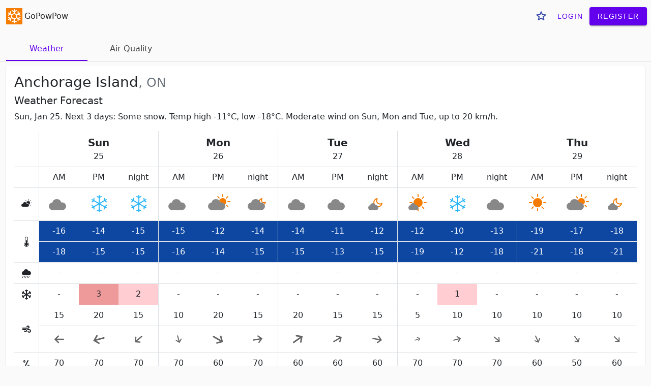

--- FILE ---
content_type: text/html; charset=utf-8
request_url: https://gopowpow.com/_/anchorage-island-on/weather-forecast/
body_size: 9326
content:
<!doctype html>
<html lang='en'>
  <head>
    <title>Anchorage Island, ON weather forecast | GoPowPow</title>
    <script>
      window.dataLayer = window.dataLayer || [];
      function gtag(){dataLayer.push(arguments);}
      gtag('js', new Date());
      gtag('config', 'G-R897VDRWJE', {});
    </script>
    <meta charset='utf-8'>
    <meta name='viewport' content='width=device-width, initial-scale=1'>
  <style>:root{--bs-blue: #0d6efd;--bs-indigo: #6610f2;--bs-purple: #6f42c1;--bs-pink: #d63384;--bs-red: #dc3545;--bs-orange: #fd7e14;--bs-yellow: #ffc107;--bs-green: #198754;--bs-teal: #20c997;--bs-cyan: #0dcaf0;--bs-white: #fff;--bs-gray: #6c757d;--bs-gray-dark: #343a40;--bs-primary: #0d6efd;--bs-secondary: #6c757d;--bs-success: #198754;--bs-info: #0dcaf0;--bs-warning: #ffc107;--bs-danger: #dc3545;--bs-light: #f8f9fa;--bs-dark: #212529;--bs-font-sans-serif: system-ui, -apple-system, "Segoe UI", Roboto, "Helvetica Neue", Arial, "Noto Sans", "Liberation Sans", sans-serif, "Apple Color Emoji", "Segoe UI Emoji", "Segoe UI Symbol", "Noto Color Emoji";--bs-font-monospace: SFMono-Regular, Menlo, Monaco, Consolas, "Liberation Mono", "Courier New", monospace;--bs-gradient: linear-gradient(180deg, rgba(255, 255, 255, 0.15), rgba(255, 255, 255, 0))}*,*::before,*::after{box-sizing:border-box}@media(prefers-reduced-motion: no-preference){:root{scroll-behavior:smooth}}body{margin:0;font-family:var(--bs-font-sans-serif);font-size:1rem;font-weight:400;line-height:1.5;color:#212529;background-color:#fff;-webkit-text-size-adjust:100%;-webkit-tap-highlight-color:rgba(0,0,0,0)}[tabindex="-1"]:focus:not(:focus-visible){outline:0 !important}hr{margin:1rem 0;color:inherit;background-color:currentColor;border:0;opacity:.25}hr:not([size]){height:1px}h5,.h5,h4,.h4,h3,.h3,h2,.h2,h1,.h1{margin-top:0;margin-bottom:.5rem;font-weight:500;line-height:1.2}h1,.h1{font-size:calc(1.375rem + 1.5vw)}@media(min-width: 1200px){h1,.h1{font-size:2.5rem}}h2,.h2{font-size:calc(1.325rem + 0.9vw)}@media(min-width: 1200px){h2,.h2{font-size:2rem}}h3,.h3{font-size:calc(1.3rem + 0.6vw)}@media(min-width: 1200px){h3,.h3{font-size:1.75rem}}h4,.h4{font-size:calc(1.275rem + 0.3vw)}@media(min-width: 1200px){h4,.h4{font-size:1.5rem}}h5,.h5{font-size:1.25rem}p{margin-top:0;margin-bottom:1rem}address{margin-bottom:1rem;font-style:normal;line-height:inherit}ol,ul{padding-left:2rem}ol,ul{margin-top:0;margin-bottom:1rem}ol ol,ul ul,ol ul,ul ol{margin-bottom:0}dt{font-weight:700}dd{margin-bottom:.5rem;margin-left:0}b,strong{font-weight:bolder}small,.small{font-size:0.875em}mark,.mark{padding:.2em;background-color:#fcf8e3}sub{position:relative;font-size:0.75em;line-height:0;vertical-align:baseline}sub{bottom:-0.25em}a{color:#0d6efd;text-decoration:underline}a:hover{color:#0a58ca}a:not([href]):not([class]),a:not([href]):not([class]):hover{color:inherit;text-decoration:none}pre,code{font-family:var(--bs-font-monospace);font-size:1em;direction:ltr /* rtl:ignore */;unicode-bidi:bidi-override}pre{display:block;margin-top:0;margin-bottom:1rem;overflow:auto;font-size:0.875em}pre code{font-size:inherit;color:inherit;word-break:normal}code{font-size:0.875em;color:#d63384;word-wrap:break-word}a>code{color:inherit}figure{margin:0 0 1rem}img,svg{vertical-align:middle}table{caption-side:bottom;border-collapse:collapse}th{text-align:inherit;text-align:-webkit-match-parent}thead,tbody,tr,td,th{border-color:inherit;border-style:solid;border-width:0}label{display:inline-block}button{border-radius:0}button:focus{outline:dotted 1px;outline:-webkit-focus-ring-color auto 5px}input,button,select,textarea{margin:0;font-family:inherit;font-size:inherit;line-height:inherit}button,select{text-transform:none}[role=button]{cursor:pointer}select{word-wrap:normal}[list]::-webkit-calendar-picker-indicator{display:none}button,[type=button],[type=reset],[type=submit]{-webkit-appearance:button}button:not(:disabled),[type=button]:not(:disabled),[type=reset]:not(:disabled),[type=submit]:not(:disabled){cursor:pointer}textarea{resize:vertical}legend{float:left;width:100%;padding:0;margin-bottom:.5rem;font-size:calc(1.275rem + 0.3vw);line-height:inherit}@media(min-width: 1200px){legend{font-size:1.5rem}}legend+*{clear:left}[type=search]{outline-offset:-2px;-webkit-appearance:textfield}output{display:inline-block}progress{vertical-align:baseline}[hidden]{display:none !important}.display-5{font-size:calc(1.425rem + 2.1vw);font-weight:300;line-height:1.2}@media(min-width: 1200px){.display-5{font-size:3rem}}.display-6{font-size:calc(1.375rem + 1.5vw);font-weight:300;line-height:1.2}@media(min-width: 1200px){.display-6{font-size:2.5rem}}.list-unstyled{padding-left:0;list-style:none}.breadcrumb{display:flex;flex-wrap:wrap;padding:0 0;margin-bottom:1rem;list-style:none}.breadcrumb-item+.breadcrumb-item{padding-left:.5rem}.breadcrumb-item+.breadcrumb-item::before{float:left;padding-right:.5rem;color:#6c757d;content:var(--bs-breadcrumb-divider, "/") /* rtl: var(--bs-breadcrumb-divider, "/") */}.breadcrumb-item.active{color:#6c757d}.container,.container-xxl{width:100%;padding-right:var(--bs-gutter-x, 0.75rem);padding-left:var(--bs-gutter-x, 0.75rem);margin-right:auto;margin-left:auto}@media(min-width: 576px){.container{max-width:540px}}@media(min-width: 768px){.container{max-width:720px}}@media(min-width: 992px){.container{max-width:960px}}@media(min-width: 1200px){.container{max-width:1140px}}@media(min-width: 1400px){.container-xxl,.container{max-width:1320px}}.row{--bs-gutter-x: 1.5rem;--bs-gutter-y: 0;display:flex;flex-wrap:wrap;margin-top:calc(var(--bs-gutter-y) * -1);margin-right:calc(var(--bs-gutter-x) / -2);margin-left:calc(var(--bs-gutter-x) / -2)}.row>*{flex-shrink:0;width:100%;max-width:100%;padding-right:calc(var(--bs-gutter-x) / 2);padding-left:calc(var(--bs-gutter-x) / 2);margin-top:var(--bs-gutter-y)}.col{flex:1 0 0%}.col-12{flex:0 0 auto;width:100%}.g-1{--bs-gutter-x: 0.25rem}.g-1{--bs-gutter-y: 0.25rem}.g-2{--bs-gutter-x: 0.5rem}.g-2{--bs-gutter-y: 0.5rem}@media(min-width: 576px){.col-sm-12{flex:0 0 auto;width:100%}}@media(min-width: 768px){.col-md-6{flex:0 0 auto;width:50%}.col-md-8{flex:0 0 auto;width:66.6666666667%}.offset-md-2{margin-left:16.6666666667%}}@media(min-width: 992px){.col-lg-6{flex:0 0 auto;width:50%}.offset-lg-3{margin-left:25%}.g-lg-3{--bs-gutter-x: 1rem}.g-lg-3{--bs-gutter-y: 1rem}}@media(min-width: 1200px){.col-xl-4{flex:0 0 auto;width:33.3333333333%}.col-xl-6{flex:0 0 auto;width:50%}.offset-xl-3{margin-left:25%}}.navbar{position:relative;display:flex;flex-wrap:wrap;align-items:center;justify-content:space-between;padding-top:.5rem;padding-bottom:.5rem}.navbar>.container,.navbar>.container-xxl{display:flex;flex-wrap:inherit;align-items:center;justify-content:space-between}.table{--bs-table-bg: transparent;--bs-table-striped-color: #212529;--bs-table-striped-bg: rgba(0, 0, 0, 0.05);--bs-table-active-color: #212529;--bs-table-active-bg: rgba(0, 0, 0, 0.1);--bs-table-hover-color: #212529;--bs-table-hover-bg: rgba(0, 0, 0, 0.075);width:100%;margin-bottom:1rem;color:#212529;vertical-align:top;border-color:#dee2e6}.table>:not(caption)>*>*{padding:.5rem .5rem;background-color:var(--bs-table-bg);background-image:linear-gradient(var(--bs-table-accent-bg), var(--bs-table-accent-bg));border-bottom-width:1px}.table>tbody{vertical-align:inherit}.table>thead{vertical-align:bottom}.table>:not(:last-child)>:last-child>*{border-bottom-color:currentColor}.table-sm>:not(caption)>*>*{padding:.25rem .25rem}.table-borderless>:not(caption)>*>*{border-bottom-width:0}.table-responsive{overflow-x:auto;-webkit-overflow-scrolling:touch}.align-middle{vertical-align:middle !important}.d-inline{display:inline !important}.d-block{display:block !important}.d-flex{display:flex !important}.d-none{display:none !important}.shadow{box-shadow:0 .5rem 1rem rgba(0,0,0,.15) !important}.border{border:1px solid #dee2e6 !important}.flex-row{flex-direction:row !important}.flex-grow-1{flex-grow:1 !important}.justify-content-center{justify-content:center !important}.justify-content-between{justify-content:space-between !important}.align-items-center{align-items:center !important}.m-0{margin:0 !important}.m-1{margin:.25rem !important}.my-0{margin-top:0 !important;margin-bottom:0 !important}.mt-3{margin-top:1rem !important}.mt-4{margin-top:1.5rem !important}.mt-5{margin-top:3rem !important}.mb-2{margin-bottom:.5rem !important}.mb-3{margin-bottom:1rem !important}.p-1{padding:.25rem !important}.p-3{padding:1rem !important}.p-4{padding:1.5rem !important}.py-0{padding-top:0 !important;padding-bottom:0 !important}.pe-0{padding-right:0 !important}.fs-4{font-size:calc(1.275rem + 0.3vw) !important}.fs-5{font-size:1.25rem !important}.fw-bolder{font-weight:bolder !important}.text-center{text-align:center !important}.text-danger{color:#dc3545 !important}.text-dark{color:#212529 !important}.text-white{color:#fff !important}.text-muted{color:#6c757d !important}.text-black-50{color:rgba(0,0,0,.5) !important}.bg-success{background-color:#198754 !important}.bg-danger{background-color:#dc3545 !important}.rounded{border-radius:.25rem !important}.visible{visibility:visible !important}.invisible{visibility:hidden !important}@media(min-width: 768px){.justify-content-md-start{justify-content:flex-start !important}.my-md-2{margin-top:.5rem !important;margin-bottom:.5rem !important}.py-md-2{padding-top:.5rem !important;padding-bottom:.5rem !important}.pe-md-2{padding-right:.5rem !important}.text-md-end{text-align:right !important}}@media(min-width: 992px){.d-lg-inline{display:inline !important}.d-lg-none{display:none !important}.text-lg-start{text-align:left !important}}@media(min-width: 1200px){.fs-4{font-size:1.5rem !important}}.mdc-touch-target-wrapper{display:inline}.mdc-button{-moz-osx-font-smoothing:grayscale;-webkit-font-smoothing:antialiased;font-family:Roboto, sans-serif;font-family:var(--mdc-typography-button-font-family, var(--mdc-typography-font-family, Roboto, sans-serif));font-size:0.875rem;font-size:var(--mdc-typography-button-font-size, 0.875rem);line-height:2.25rem;line-height:var(--mdc-typography-button-line-height, 2.25rem);font-weight:500;font-weight:var(--mdc-typography-button-font-weight, 500);letter-spacing:0.0892857143em;letter-spacing:var(--mdc-typography-button-letter-spacing, 0.0892857143em);text-decoration:none;text-decoration:var(--mdc-typography-button-text-decoration, none);text-transform:uppercase;text-transform:var(--mdc-typography-button-text-transform, uppercase);padding:0 8px 0 8px;position:relative;display:inline-flex;align-items:center;justify-content:center;box-sizing:border-box;min-width:64px;border:none;outline:none;line-height:inherit;user-select:none;-webkit-appearance:none;overflow:visible;vertical-align:middle;border-radius:4px;border-radius:var(--mdc-shape-small, 4px);height:36px}.mdc-button::-moz-focus-inner{padding:0;border:0}.mdc-button:active{outline:none}.mdc-button:hover{cursor:pointer}.mdc-button:disabled{cursor:default;pointer-events:none}.mdc-button .mdc-button__ripple{border-radius:4px;border-radius:var(--mdc-shape-small, 4px)}.mdc-button:not(:disabled){background-color:transparent}.mdc-button:disabled{background-color:transparent}.mdc-button .mdc-button__touch{position:absolute;top:50%;right:0;height:48px;left:0;transform:translateY(-50%)}.mdc-button:not(:disabled){color:#6200ee;color:var(--mdc-theme-primary, #6200ee)}.mdc-button:disabled{color:rgba(0, 0, 0, 0.38)}.mdc-button--raised{padding:0 16px 0 16px}.mdc-button--raised:not(:disabled){background-color:#6200ee;background-color:var(--mdc-theme-primary, #6200ee)}.mdc-button--raised:not(:disabled){color:#fff;color:var(--mdc-theme-on-primary, #fff)}.mdc-button--raised:disabled{background-color:rgba(0, 0, 0, 0.12)}.mdc-button--raised:disabled{color:rgba(0, 0, 0, 0.38)}.mdc-button--raised{box-shadow:0px 3px 1px -2px rgba(0, 0, 0, 0.2),0px 2px 2px 0px rgba(0, 0, 0, 0.14),0px 1px 5px 0px rgba(0,0,0,.12);transition:box-shadow 280ms cubic-bezier(0.4, 0, 0.2, 1)}.mdc-button--raised:hover,.mdc-button--raised:focus{box-shadow:0px 2px 4px -1px rgba(0, 0, 0, 0.2),0px 4px 5px 0px rgba(0, 0, 0, 0.14),0px 1px 10px 0px rgba(0,0,0,.12)}.mdc-button--raised:active{box-shadow:0px 5px 5px -3px rgba(0, 0, 0, 0.2),0px 8px 10px 1px rgba(0, 0, 0, 0.14),0px 3px 14px 2px rgba(0,0,0,.12)}.mdc-button--raised:disabled{box-shadow:0px 0px 0px 0px rgba(0, 0, 0, 0.2),0px 0px 0px 0px rgba(0, 0, 0, 0.14),0px 0px 0px 0px rgba(0,0,0,.12)}.mdc-button--touch{margin-top:6px;margin-bottom:6px}@keyframes mdc-ripple-fg-radius-in{from{animation-timing-function:cubic-bezier(0.4, 0, 0.2, 1);transform:translate(var(--mdc-ripple-fg-translate-start, 0)) scale(1)}to{transform:translate(var(--mdc-ripple-fg-translate-end, 0)) scale(var(--mdc-ripple-fg-scale, 1))}}@keyframes mdc-ripple-fg-opacity-in{from{animation-timing-function:linear;opacity:0}to{opacity:var(--mdc-ripple-fg-opacity, 0)}}@keyframes mdc-ripple-fg-opacity-out{from{animation-timing-function:linear;opacity:var(--mdc-ripple-fg-opacity, 0)}to{opacity:0}}.mdc-button{--mdc-ripple-fg-size: 0;--mdc-ripple-left: 0;--mdc-ripple-top: 0;--mdc-ripple-fg-scale: 1;--mdc-ripple-fg-translate-end: 0;--mdc-ripple-fg-translate-start: 0;-webkit-tap-highlight-color:rgba(0,0,0,0);will-change:transform,opacity}.mdc-button .mdc-button__ripple::before,.mdc-button .mdc-button__ripple::after{position:absolute;border-radius:50%;opacity:0;pointer-events:none;content:""}.mdc-button .mdc-button__ripple::before{transition:opacity 15ms linear,background-color 15ms linear;z-index:1;z-index:var(--mdc-ripple-z-index, 1)}.mdc-button .mdc-button__ripple::after{z-index:0;z-index:var(--mdc-ripple-z-index, 0)}.mdc-button.mdc-ripple-upgraded .mdc-button__ripple::before{transform:scale(var(--mdc-ripple-fg-scale, 1))}.mdc-button.mdc-ripple-upgraded .mdc-button__ripple::after{top:0;left:0;transform:scale(0);transform-origin:center center}.mdc-button.mdc-ripple-upgraded--unbounded .mdc-button__ripple::after{top:var(--mdc-ripple-top, 0);left:var(--mdc-ripple-left, 0)}.mdc-button.mdc-ripple-upgraded--foreground-activation .mdc-button__ripple::after{animation:mdc-ripple-fg-radius-in 225ms forwards,mdc-ripple-fg-opacity-in 75ms forwards}.mdc-button.mdc-ripple-upgraded--foreground-deactivation .mdc-button__ripple::after{animation:mdc-ripple-fg-opacity-out 150ms;transform:translate(var(--mdc-ripple-fg-translate-end, 0)) scale(var(--mdc-ripple-fg-scale, 1))}.mdc-button .mdc-button__ripple::before,.mdc-button .mdc-button__ripple::after{top:calc(50% - 100%);left:calc(50% - 100%);width:200%;height:200%}.mdc-button.mdc-ripple-upgraded .mdc-button__ripple::after{width:var(--mdc-ripple-fg-size, 100%);height:var(--mdc-ripple-fg-size, 100%)}.mdc-button .mdc-button__ripple::before,.mdc-button .mdc-button__ripple::after{background-color:#6200ee;background-color:var(--mdc-ripple-color, var(--mdc-theme-primary, #6200ee))}.mdc-button:hover .mdc-button__ripple::before{opacity:0.04;opacity:var(--mdc-ripple-hover-opacity, 0.04)}.mdc-button.mdc-ripple-upgraded--background-focused .mdc-button__ripple::before,.mdc-button:not(.mdc-ripple-upgraded):focus .mdc-button__ripple::before{transition-duration:75ms;opacity:0.12;opacity:var(--mdc-ripple-focus-opacity, 0.12)}.mdc-button:not(.mdc-ripple-upgraded) .mdc-button__ripple::after{transition:opacity 150ms linear}.mdc-button:not(.mdc-ripple-upgraded):active .mdc-button__ripple::after{transition-duration:75ms;opacity:0.12;opacity:var(--mdc-ripple-press-opacity, 0.12)}.mdc-button.mdc-ripple-upgraded{--mdc-ripple-fg-opacity: var(--mdc-ripple-press-opacity, 0.12)}.mdc-button .mdc-button__ripple{position:absolute;box-sizing:content-box;width:100%;height:100%;overflow:hidden}.mdc-button:not(.mdc-button--outlined) .mdc-button__ripple{top:0;left:0}.mdc-button--raised .mdc-button__ripple::before,.mdc-button--raised .mdc-button__ripple::after{background-color:#fff;background-color:var(--mdc-ripple-color, var(--mdc-theme-on-primary, #fff))}.mdc-button--raised:hover .mdc-button__ripple::before{opacity:0.08;opacity:var(--mdc-ripple-hover-opacity, 0.08)}.mdc-button--raised.mdc-ripple-upgraded--background-focused .mdc-button__ripple::before,.mdc-button--raised:not(.mdc-ripple-upgraded):focus .mdc-button__ripple::before{transition-duration:75ms;opacity:0.24;opacity:var(--mdc-ripple-focus-opacity, 0.24)}.mdc-button--raised:not(.mdc-ripple-upgraded) .mdc-button__ripple::after{transition:opacity 150ms linear}.mdc-button--raised:not(.mdc-ripple-upgraded):active .mdc-button__ripple::after{transition-duration:75ms;opacity:0.24;opacity:var(--mdc-ripple-press-opacity, 0.24)}.mdc-button--raised.mdc-ripple-upgraded{--mdc-ripple-fg-opacity: var(--mdc-ripple-press-opacity, 0.24)}.mdc-card{border-radius:4px;border-radius:var(--mdc-shape-medium, 4px);background-color:#fff;background-color:var(--mdc-theme-surface, #fff);position:relative;box-shadow:0px 2px 1px -1px rgba(0, 0, 0, 0.2),0px 1px 1px 0px rgba(0, 0, 0, 0.14),0px 1px 3px 0px rgba(0,0,0,.12);display:flex;flex-direction:column;box-sizing:border-box}.mdc-card::after{border-radius:4px;border-radius:var(--mdc-shape-medium, 4px);position:absolute;box-sizing:border-box;width:100%;height:100%;top:0;left:0;border:1px solid transparent;border-radius:inherit;content:"";pointer-events:none}.mdc-card--outlined{box-shadow:0px 0px 0px 0px rgba(0, 0, 0, 0.2),0px 0px 0px 0px rgba(0, 0, 0, 0.14),0px 0px 0px 0px rgba(0,0,0,.12);border-width:1px;border-style:solid;border-color:#e0e0e0}.mdc-card--outlined::after{border:none}.mdc-icon-button{display:inline-block;position:relative;box-sizing:border-box;border:none;outline:none;background-color:transparent;fill:currentColor;color:inherit;font-size:24px;text-decoration:none;cursor:pointer;user-select:none;width:48px;height:48px;padding:12px}.mdc-icon-button svg,.mdc-icon-button img{width:24px;height:24px}.mdc-icon-button:disabled{color:rgba(0, 0, 0, 0.38);color:var(--mdc-theme-text-disabled-on-light, rgba(0, 0, 0, 0.38))}.mdc-icon-button:disabled{cursor:default;pointer-events:none}.mdc-icon-button{--mdc-ripple-fg-size: 0;--mdc-ripple-left: 0;--mdc-ripple-top: 0;--mdc-ripple-fg-scale: 1;--mdc-ripple-fg-translate-end: 0;--mdc-ripple-fg-translate-start: 0;-webkit-tap-highlight-color:rgba(0,0,0,0);will-change:transform,opacity}.mdc-icon-button::before,.mdc-icon-button::after{position:absolute;border-radius:50%;opacity:0;pointer-events:none;content:""}.mdc-icon-button::before{transition:opacity 15ms linear,background-color 15ms linear;z-index:1;z-index:var(--mdc-ripple-z-index, 1)}.mdc-icon-button::after{z-index:0;z-index:var(--mdc-ripple-z-index, 0)}.mdc-icon-button.mdc-ripple-upgraded::before{transform:scale(var(--mdc-ripple-fg-scale, 1))}.mdc-icon-button.mdc-ripple-upgraded::after{top:0;left:0;transform:scale(0);transform-origin:center center}.mdc-icon-button.mdc-ripple-upgraded--unbounded::after{top:var(--mdc-ripple-top, 0);left:var(--mdc-ripple-left, 0)}.mdc-icon-button.mdc-ripple-upgraded--foreground-activation::after{animation:mdc-ripple-fg-radius-in 225ms forwards,mdc-ripple-fg-opacity-in 75ms forwards}.mdc-icon-button.mdc-ripple-upgraded--foreground-deactivation::after{animation:mdc-ripple-fg-opacity-out 150ms;transform:translate(var(--mdc-ripple-fg-translate-end, 0)) scale(var(--mdc-ripple-fg-scale, 1))}.mdc-icon-button::before,.mdc-icon-button::after{top:calc(50% - 50%);left:calc(50% - 50%);width:100%;height:100%}.mdc-icon-button.mdc-ripple-upgraded::before,.mdc-icon-button.mdc-ripple-upgraded::after{top:var(--mdc-ripple-top, calc(50% - 50%));left:var(--mdc-ripple-left, calc(50% - 50%));width:var(--mdc-ripple-fg-size, 100%);height:var(--mdc-ripple-fg-size, 100%)}.mdc-icon-button.mdc-ripple-upgraded::after{width:var(--mdc-ripple-fg-size, 100%);height:var(--mdc-ripple-fg-size, 100%)}.mdc-icon-button::before,.mdc-icon-button::after{background-color:#000;background-color:var(--mdc-ripple-color, #000)}.mdc-icon-button:hover::before{opacity:0.04;opacity:var(--mdc-ripple-hover-opacity, 0.04)}.mdc-icon-button.mdc-ripple-upgraded--background-focused::before,.mdc-icon-button:not(.mdc-ripple-upgraded):focus::before{transition-duration:75ms;opacity:0.12;opacity:var(--mdc-ripple-focus-opacity, 0.12)}.mdc-icon-button:not(.mdc-ripple-upgraded)::after{transition:opacity 150ms linear}.mdc-icon-button:not(.mdc-ripple-upgraded):active::after{transition-duration:75ms;opacity:0.12;opacity:var(--mdc-ripple-press-opacity, 0.12)}.mdc-icon-button.mdc-ripple-upgraded{--mdc-ripple-fg-opacity: var(--mdc-ripple-press-opacity, 0.12)}.g-icon{width:1.5rem;height:1.5rem}.g-icon-inline{width:1rem;height:1rem}.mdc-icon-button .g-icon{vertical-align:-0.125rem}.site-title{color:#222}.site-title span{line-height:32px;height:32px;margin-left:.25rem}.site-title img{margin-top:-2px}header .mdc-icon-button{font-size:18px}header a{text-decoration:none}.breadcrumb{margin-bottom:0}body{background:#fafafa}h1,.h1{font-size:1.75rem}h2,.h2{font-size:1.25rem}h3,.h3{font-size:1.25rem}.flex-wrapper{display:flex;min-height:100vh;flex-direction:column;justify-content:space-between}footer{font-size:.8rem}footer a{text-decoration:none}.tabs-container{border-bottom:1px solid #00000020;margin-top:1rem;margin-bottom:1rem}.tabs{padding-left:0;margin-bottom:0}.tabs .tab--ripple{position:absolute;left:0;top:0;box-sizing:content-box;width:100%;height:100%}.tabs .tab--ripple:hover{background:#6200ee;opacity:.04}.tabs li{display:inline-block;width:10rem;height:3rem;line-height:3rem;text-align:center;position:relative}.tabs li a{width:100%;display:inline-block;text-decoration:none;color:#444}.tabs li.active{border-bottom:2px solid #6200ee}.tabs li.active a{color:#6200ee}.red--100.red--100{background-color:#ffcdd2}.red--200.red--200{background:#ef9a9a}.red--300.red--300{background-color:#e57373}.red--500.red--500{background:#f44336;color:#fff}.red--700.red--700{background:#d32f2f;color:#fff}.red--900.red--900{background-color:#b71c1c;color:#fff}.blue--200.blue--200{background-color:#90caf9}.blue--400.blue--400{background-color:#42a5f5}.blue--700.blue--700{background-color:#1976d2;color:#fff}.blue--900.blue--900{background-color:#0d47a1;color:#fff}.green--100.green--100{background-color:#c8e6c9}.green--200.green--200{background-color:#a5d6a7}.green--300.green--300{background-color:#81c784}.green--400.green--400{background-color:#66bb6a}.green--500.green--500{background-color:#4caf50}.green--700.green--700{background-color:#388e3c;color:#fff}.green--900.green--900{background-color:#1b5e20;color:#fff}.amber--200.amber--200{background-color:#ffe082}.amber--400.amber--400{background-color:#ffca28}.amber--600.amber--600{background-color:#ffb300}.card__forecast{padding:1rem}.card__poi-location{margin-top:1rem}.card__poi-location table{margin-bottom:0}.card__poi-location table th{width:1rem}.card__poi-location .row{--bs-gutter-x: 0}.card__poi-location .poi-location__stats{padding:.5rem}td#forecastHelp{text-align:left}.detailed-forecast--horz .day-start{border-left-width:1px}.detailed-forecast--horz td,.detailed-forecast--horz th{text-align:center;padding:.5rem}.detailed-forecast--vert{border-collapse:collapse}.detailed-forecast--vert #forecastHelp{vertical-align:middle}.detailed-forecast--vert td{text-align:center}.detailed-forecast--vert thead,.detailed-forecast--vert tbody{border-bottom-width:1px}.detailed-forecast--vert thead td,.detailed-forecast--vert tbody td{border-bottom-color:#ccc !important}.detailed-forecast--vert tbody td{border-bottom-width:0px;vertical-align:middle}.detailed-forecast--vert .day{font-size:1.25rem}.detailed-forecast--vert .weekday{font-size:1.25rem;font-weight:bold}.detailed-forecast--vert .collapse:not(.show){display:table-row;visibility:collapse}@media(max-width: 575.98px){.container-navbar{padding-left:.5rem;padding-right:.5rem}.container-content{padding-left:.5rem;padding-right:.5rem}.card__forecast{margin-left:-0.5rem;margin-right:-0.5rem;border-radius:0;padding-left:.5rem;padding-right:.5rem}.detailed-forecast--vert{margin-left:-0.5rem;margin-right:-0.5rem;border-radius:0}.detailed-forecast--vert #forecastHelp{font-size:.75rem}.detailed-forecast--vert .forecast__date--horz{background:#f0f0f0}.detailed-forecast--vert .forecast__date--vert{display:none}.detailed-forecast--vert .time{background:#f0f0f0;font-size:.75rem}.detailed-forecast--vert .forecast__temperature{padding-left:.5rem;padding-right:.5rem}.detailed-forecast--vert .forecast__wind-direction{padding:0}.card__poi-location{margin-left:-0.5rem;margin-right:-0.5rem;border-radius:0}}@media(min-width: 576px){.detailed-forecast--vert .time{border-right:1px solid #dee2e6 !important}.detailed-forecast--vert .forecast__date--horz{display:none}.detailed-forecast--vert .delimit{min-width:.25rem;display:inline-block}}@media(min-width: 992px){.detailed-forecast--vert{visibility:collapse}}@media(max-width: 991.98px){.detailed-forecast--horz{visibility:collapse}.container-forecast{max-width:540px;margin-left:auto;margin-right:auto}}.weather-icon{width:3rem;height:3rem}.weather-icon-sm{width:1.5rem;height:1.5rem}.location-map{height:400px;width:100%}.location-map .ol-attribution{font-size:.7rem}.location-map .ol-attribution a{text-decoration:none}.aqhi-graph{fill:none;width:100%;height:400px}.aqhi-graph text{fill:#000}.aqhi-graph .weekday{text-anchor:middle;font-weight:bold}.aqhi-graph .day{text-anchor:middle}.aqhi-graph .class{text-anchor:middle}.aqhi-graph .horz{stroke-dasharray:6;opacity:.4}.aqhi-legend{display:flex;justify-content:center;text-align:center;line-height:1.25rem;margin:.5rem .25rem}.aqhi-legend--item:not(:last-child){margin-right:1.5rem}.aqhi-legend--color{width:2rem;height:1.25rem;line-height:1.25rem;display:inline-block;margin-right:.2rem}.mdc-menu-surface,.mdc-dialog,.collapse:not(.show){display:none}
</style>
  <link rel="preload" href="/static/defer_css.99b42958c0dc.css" as="style" onload="this.onload=null;this.rel='stylesheet'">
  <noscript><link rel="stylesheet" href="/static/all_css.251cdd0f081a.css"></noscript>
    <meta name='description' content='Sun, Jan 25. Next 3 days: Some snow. Temp high -11°C, low -18°C. Moderate wind on Sun, Mon and Tue, up to 20 km/h.'>
    <link rel="icon" type="image/png" sizes="32x32" href="/static/img/favicon-32.e7330f8bbb28.png">
    <link rel="icon" href="/static/img/favicon.6f6235a3b91f.svg" type="image/svg+xml">
    <link rel="apple-touch-icon" href="/static/img/favicon-180.ec73e5daafc3.png">
    <link rel="manifest" href="/manifest.webmanifest">
  </head>
  <body>
    <div class='flex-wrapper'>
      <div class='flex-content'>
        <header>
          <nav aria-label='breadcrumb' class='navbar py-0 py-md-2'>
            <div class="container-xxl container-navbar container-content container-forecast pe-0 pe-md-2">
              <a href='/' class='site-title'><img src='/static/img/favicon.6f6235a3b91f.svg' alt='snowflake'><span>GoPowPow</span></a>
              <div class='d-flex'>


<button class="mdc-icon-button" id="favorite-btn" aria-label='Save to favorite'>
  <svg class='g-icon'><use xlink:href="/static/img/gp-icons.080e636125a2.svg#g-star"/></svg>

</button>
<div id='need-registration-dialog' class="mdc-dialog">
  <div class="mdc-dialog__container">
    <div class="mdc-dialog__surface"
      role="alertdialog"
      aria-modal="true"
      aria-labelledby="need-registration-dialog__title"
      aria-describedby="need-registration-dialog__content">
      <!-- Title cannot contain leading whitespace due to mdc-typography-baseline-top() -->
      <h2 class="mdc-dialog__title" id="need-registration-dialog__title"><!--
     -->Free account required<!--
   --></h2>
      <div class="mdc-dialog__content" id="need-registration-dialog__content">
        To save this place to favorites, a free account is required.
        Once you register, you will be able to see forecast for all your favorite places on home screen. 
      </div>
      <div class="mdc-dialog__actions">
        <button type="button" class="mdc-button mdc-dialog__button" data-mdc-dialog-action="cancel">
          <div class="mdc-button__ripple"></div>
          <span class="mdc-button__label">Cancel</span>
        </button>
        <a href='/accounts/register/' class="mdc-button mdc-button--raised mdc-dialog__button" 
          data-mdc-dialog-button-default
          data-mdc-dialog-initial-focus>
          <div class="mdc-button__ripple"></div>
          <span class="mdc-button__label">Register</span>
        </a>
      </div>
    </div>
  </div>
  <div class="mdc-dialog__scrim"></div>
</div>


  <div class='d-none d-lg-inline'>
    <a class="mdc-button mdc-button--touch" href='/accounts/login/'>
      <span class="mdc-button__ripple"></span>
      <span class="mdc-button__text">Login</span>
      <span class="mdc-button__touch"></span>
    </a>

    <a class="mdc-button mdc-button--touch mdc-button--raised" href='/accounts/register/'>
      <span class="mdc-button__ripple"></span>
      <span class="mdc-button__text">Register</span>
      <span class="mdc-button__touch"></span>
    </a>
  </div>

  <div class='d-inline d-lg-none'>
   <div class="mdc-menu-surface--anchor">
    <button class="mdc-icon-button" id='register-btn' aria-label='Account'>
      <svg class='g-icon'><use xlink:href="/static/img/gp-icons.080e636125a2.svg#g-menu"/></svg>

    </button>

    <div class="mdc-menu mdc-menu-surface" id='register-menu'>
      <ul class="mdc-list" role="menu" aria-hidden="true" aria-orientation="vertical" tabindex="-1">
        <li class="mdc-list-item" role="menuitem" data-href='/accounts/login/'>
          <span class="mdc-list-item__ripple"></span>
          <span class="mdc-list-item__text">Login</span>
        </li>
        <li class="mdc-list-divider" role="separator"></li>
        <li class="mdc-list-item" role="menuitem" data-href='/accounts/register/'>
          <span class="mdc-list-item__ripple"></span>
          <span class="mdc-list-item__text">Register</span>
        </li>
      </ul>
    </div>
  </div>
  </div>
  
              </div>
            </div>
          </nav>
        </header>

<div class='tabs-container my-0 my-md-2'>
<div class='container-xxl container-content container-forecast'>
<ul class='tabs'>
  <li class='active'><a href='/_/anchorage-island-on/weather-forecast/'><div class='tab--ripple'></div>Weather</a></li>
  <li class=''><a href='/_/anchorage-island-on/air-quality-forecast/'><div class='tab--ripple'></div>Air Quality</a></li>
</ul>
</div>
</div>

        <div class='container-xxl container-content mdc-top-app-bar--fixed-adjust'>
<script>
poi_slug='anchorage-island-on';
</script>

<div class='container-forecast'>
<div class='mdc-card card__forecast'>
<h1>Anchorage Island<small class="text-muted">, ON</small></h1>

<h2>Weather Forecast</h2>
<p>Sun, Jan 25. Next 3 days: Some snow. Temp high -11°C, low -18°C. Moderate wind on Sun, Mon and Tue, up to 20 km/h.</p>


<div class='table-responsive detailed-forecast--horz'>
<table id='detailed-forecast' class='table table-sm'>
    <tr>
        <td class='icon'></td>
        <td id='forecastHelp' class='collapse'></td>
                
                <td colspan='3' class='day-start'>
                    <span class='fs-5 fw-bolder'>Sun</span><br>
                    25
                </td>
                
                <td colspan='3' class='day-start'>
                    <span class='fs-5 fw-bolder'>Mon</span><br>
                    26
                </td>
                
                <td colspan='3' class='day-start'>
                    <span class='fs-5 fw-bolder'>Tue</span><br>
                    27
                </td>
                
                <td colspan='3' class='day-start'>
                    <span class='fs-5 fw-bolder'>Wed</span><br>
                    28
                </td>
                
                <td colspan='3' class='day-start'>
                    <span class='fs-5 fw-bolder'>Thu</span><br>
                    29
                </td>
    </tr>
    <tr>
        <td></td>
        <td id='forecastHelp' class='collapse'></td>
            <td class="day-start">AM</td>
            <td >PM</td>
            <td >night</td>
            <td class="day-start">AM</td>
            <td >PM</td>
            <td >night</td>
            <td class="day-start">AM</td>
            <td >PM</td>
            <td >night</td>
            <td class="day-start">AM</td>
            <td >PM</td>
            <td >night</td>
            <td class="day-start">AM</td>
            <td >PM</td>
            <td >night</td>
    </tr>
    
    <tr>
        <td rowspan='1' class='align-middle'><svg class='g-icon'><use xlink:href="/static/img/gp-icons.080e636125a2.svg#legend-clouds"/></svg>
</td>
        <td rowspan='1' class='align-middle collapse' id='forecastHelp'>Cloud cover, %%</td>
            <td class='day-start AM'><svg class='weather-icon'><use xlink:href="/static/img/gp-icons.080e636125a2.svg#wi-cloudy"/></svg>
</td>
            <td class=' PM'><svg class='weather-icon'><use xlink:href="/static/img/gp-icons.080e636125a2.svg#wi-snowflake"/></svg>
</td>
            <td class=' night'><svg class='weather-icon'><use xlink:href="/static/img/gp-icons.080e636125a2.svg#wi-snowflake"/></svg>
</td>
            <td class='day-start AM'><svg class='weather-icon'><use xlink:href="/static/img/gp-icons.080e636125a2.svg#wi-cloudy"/></svg>
</td>
            <td class=' PM'><svg class='weather-icon'><use xlink:href="/static/img/gp-icons.080e636125a2.svg#wi-sun-cloudy"/></svg>
</td>
            <td class=' night'><svg class='weather-icon'><use xlink:href="/static/img/gp-icons.080e636125a2.svg#wi-moon-cloudy"/></svg>
</td>
            <td class='day-start AM'><svg class='weather-icon'><use xlink:href="/static/img/gp-icons.080e636125a2.svg#wi-cloudy"/></svg>
</td>
            <td class=' PM'><svg class='weather-icon'><use xlink:href="/static/img/gp-icons.080e636125a2.svg#wi-cloudy"/></svg>
</td>
            <td class=' night'><svg class='weather-icon'><use xlink:href="/static/img/gp-icons.080e636125a2.svg#wi-moon-overcast"/></svg>
</td>
            <td class='day-start AM'><svg class='weather-icon'><use xlink:href="/static/img/gp-icons.080e636125a2.svg#wi-sun-overcast"/></svg>
</td>
            <td class=' PM'><svg class='weather-icon'><use xlink:href="/static/img/gp-icons.080e636125a2.svg#wi-snowflake"/></svg>
</td>
            <td class=' night'><svg class='weather-icon'><use xlink:href="/static/img/gp-icons.080e636125a2.svg#wi-cloudy"/></svg>
</td>
            <td class='day-start AM'><svg class='weather-icon'><use xlink:href="/static/img/gp-icons.080e636125a2.svg#wi-sun"/></svg>
</td>
            <td class=' PM'><svg class='weather-icon'><use xlink:href="/static/img/gp-icons.080e636125a2.svg#wi-sun-cloudy"/></svg>
</td>
            <td class=' night'><svg class='weather-icon'><use xlink:href="/static/img/gp-icons.080e636125a2.svg#wi-moon-overcast"/></svg>
</td>
    </tr>
    
    <tr>
        <td rowspan='2' class='align-middle'><svg class='g-icon'><use xlink:href="/static/img/gp-icons.080e636125a2.svg#legend-temperature"/></svg>
</td>
        <td id='forecastHelp' class='collapse'>Max temp, °C</td>
            <td class="day-start blue--900">-16</td>
            <td class=" blue--900">-14</td>
            <td class=" blue--900">-15</td>
            <td class="day-start blue--900">-15</td>
            <td class=" blue--900">-12</td>
            <td class=" blue--900">-14</td>
            <td class="day-start blue--900">-14</td>
            <td class=" blue--900">-11</td>
            <td class=" blue--900">-12</td>
            <td class="day-start blue--900">-12</td>
            <td class=" blue--900">-10</td>
            <td class=" blue--900">-13</td>
            <td class="day-start blue--900">-19</td>
            <td class=" blue--900">-17</td>
            <td class=" blue--900">-18</td>
    </tr>
    <tr>
        <td id='forecastHelp' class='collapse'>Min temp, °C</td>
            <td class="day-start blue--900">-18</td>
            <td class=" blue--900">-15</td>
            <td class=" blue--900">-15</td>
            <td class="day-start blue--900">-16</td>
            <td class=" blue--900">-14</td>
            <td class=" blue--900">-15</td>
            <td class="day-start blue--900">-15</td>
            <td class=" blue--900">-13</td>
            <td class=" blue--900">-15</td>
            <td class="day-start blue--900">-19</td>
            <td class=" blue--900">-12</td>
            <td class=" blue--900">-18</td>
            <td class="day-start blue--900">-21</td>
            <td class=" blue--900">-18</td>
            <td class=" blue--900">-21</td>
    </tr>
    
    <tr>
        <td><svg class='g-icon'><use xlink:href="/static/img/gp-icons.080e636125a2.svg#legend-rain-rate"/></svg>
</td>
        <td id='forecastHelp' class='collapse'>Rain, mm</td>
            <td class='day-start '>-</td>
            <td class=' '>-</td>
            <td class=' '>-</td>
            <td class='day-start '>-</td>
            <td class=' '>-</td>
            <td class=' '>-</td>
            <td class='day-start '>-</td>
            <td class=' '>-</td>
            <td class=' '>-</td>
            <td class='day-start '>-</td>
            <td class=' '>-</td>
            <td class=' '>-</td>
            <td class='day-start '>-</td>
            <td class=' '>-</td>
            <td class=' '>-</td>
    </tr>
    
    <tr>
        <td><svg class='g-icon'><use xlink:href="/static/img/gp-icons.080e636125a2.svg#legend-snow-rate"/></svg>
</td>
        <td id='forecastHelp' class='collapse'>Snow, cm</td>
            <td class='day-start  AM'>-</td>
            <td class=' red--200 PM'>3</td>
            <td class=' red--100 night'>2</td>
            <td class='day-start  AM'>-</td>
            <td class='  PM'>-</td>
            <td class='  night'>-</td>
            <td class='day-start  AM'>-</td>
            <td class='  PM'>-</td>
            <td class='  night'>-</td>
            <td class='day-start  AM'>-</td>
            <td class=' red--100 PM'>1</td>
            <td class='  night'>-</td>
            <td class='day-start  AM'>-</td>
            <td class='  PM'>-</td>
            <td class='  night'>-</td>
    </tr>
    
    <tr>
        <td rowspan='2' class='align-middle'><svg class='g-icon'><use xlink:href="/static/img/gp-icons.080e636125a2.svg#legend-wind"/></svg>
</td>
        <td rowspan='2' class='align-middle collapse' id='forecastHelp'>Wind avg, km/h</td>
            <td class="day-start ">15</td>
            <td class=" ">20</td>
            <td class=" ">15</td>
            <td class="day-start ">10</td>
            <td class=" ">20</td>
            <td class=" ">15</td>
            <td class="day-start ">20</td>
            <td class=" ">15</td>
            <td class=" ">15</td>
            <td class="day-start ">5</td>
            <td class=" ">10</td>
            <td class=" ">10</td>
            <td class="day-start ">10</td>
            <td class=" ">10</td>
            <td class=" ">10</td>
    </tr>
    <tr>
            <td class="day-start ">
                <svg width="36px" height="36px" transform="scale(0.625) rotate(90)">
                    <path d="M18,4 l0,26 m-10,-10 l10,10 l10,-10" stroke="#666" stroke-linecap="round" stroke-width="4" fill="none"></path>
                </svg>
            </td>
            <td class=" ">
                <svg width="36px" height="36px" transform="scale(0.75) rotate(75)">
                    <path d="M18,4 l0,26 m-10,-10 l10,10 l10,-10" stroke="#666" stroke-linecap="round" stroke-width="4" fill="none"></path>
                </svg>
            </td>
            <td class=" ">
                <svg width="36px" height="36px" transform="scale(0.625) rotate(50)">
                    <path d="M18,4 l0,26 m-10,-10 l10,10 l10,-10" stroke="#666" stroke-linecap="round" stroke-width="4" fill="none"></path>
                </svg>
            </td>
            <td class="day-start ">
                <svg width="36px" height="36px" transform="scale(0.5) rotate(345)">
                    <path d="M18,4 l0,26 m-10,-10 l10,10 l10,-10" stroke="#666" stroke-linecap="round" stroke-width="4" fill="none"></path>
                </svg>
            </td>
            <td class=" ">
                <svg width="36px" height="36px" transform="scale(0.75) rotate(300)">
                    <path d="M18,4 l0,26 m-10,-10 l10,10 l10,-10" stroke="#666" stroke-linecap="round" stroke-width="4" fill="none"></path>
                </svg>
            </td>
            <td class=" ">
                <svg width="36px" height="36px" transform="scale(0.625) rotate(260)">
                    <path d="M18,4 l0,26 m-10,-10 l10,10 l10,-10" stroke="#666" stroke-linecap="round" stroke-width="4" fill="none"></path>
                </svg>
            </td>
            <td class="day-start ">
                <svg width="36px" height="36px" transform="scale(0.75) rotate(235)">
                    <path d="M18,4 l0,26 m-10,-10 l10,10 l10,-10" stroke="#666" stroke-linecap="round" stroke-width="4" fill="none"></path>
                </svg>
            </td>
            <td class=" ">
                <svg width="36px" height="36px" transform="scale(0.625) rotate(240)">
                    <path d="M18,4 l0,26 m-10,-10 l10,10 l10,-10" stroke="#666" stroke-linecap="round" stroke-width="4" fill="none"></path>
                </svg>
            </td>
            <td class=" ">
                <svg width="36px" height="36px" transform="scale(0.625) rotate(280)">
                    <path d="M18,4 l0,26 m-10,-10 l10,10 l10,-10" stroke="#666" stroke-linecap="round" stroke-width="4" fill="none"></path>
                </svg>
            </td>
            <td class="day-start ">
                <svg width="36px" height="36px" transform="scale(0.375) rotate(250)">
                    <path d="M18,4 l0,26 m-10,-10 l10,10 l10,-10" stroke="#666" stroke-linecap="round" stroke-width="4" fill="none"></path>
                </svg>
            </td>
            <td class=" ">
                <svg width="36px" height="36px" transform="scale(0.5) rotate(255)">
                    <path d="M18,4 l0,26 m-10,-10 l10,10 l10,-10" stroke="#666" stroke-linecap="round" stroke-width="4" fill="none"></path>
                </svg>
            </td>
            <td class=" ">
                <svg width="36px" height="36px" transform="scale(0.5) rotate(310)">
                    <path d="M18,4 l0,26 m-10,-10 l10,10 l10,-10" stroke="#666" stroke-linecap="round" stroke-width="4" fill="none"></path>
                </svg>
            </td>
            <td class="day-start ">
                <svg width="36px" height="36px" transform="scale(0.5) rotate(335)">
                    <path d="M18,4 l0,26 m-10,-10 l10,10 l10,-10" stroke="#666" stroke-linecap="round" stroke-width="4" fill="none"></path>
                </svg>
            </td>
            <td class=" ">
                <svg width="36px" height="36px" transform="scale(0.5) rotate(325)">
                    <path d="M18,4 l0,26 m-10,-10 l10,10 l10,-10" stroke="#666" stroke-linecap="round" stroke-width="4" fill="none"></path>
                </svg>
            </td>
            <td class=" ">
                <svg width="36px" height="36px" transform="scale(0.5) rotate(315)">
                    <path d="M18,4 l0,26 m-10,-10 l10,10 l10,-10" stroke="#666" stroke-linecap="round" stroke-width="4" fill="none"></path>
                </svg>
            </td>
    </tr>
    
    <tr>
        <td><svg class='g-icon'><use xlink:href="/static/img/gp-icons.080e636125a2.svg#legend-relative-humidity"/></svg>
</td>
        <td id='forecastHelp' class='collapse'>Humidity, %%</td>
            <td class='day-start'>70</td>
            <td class=''>70</td>
            <td class=''>70</td>
            <td class='day-start'>70</td>
            <td class=''>60</td>
            <td class=''>70</td>
            <td class='day-start'>60</td>
            <td class=''>60</td>
            <td class=''>60</td>
            <td class='day-start'>70</td>
            <td class=''>70</td>
            <td class=''>70</td>
            <td class='day-start'>60</td>
            <td class=''>50</td>
            <td class=''>60</td>
    </tr>
    
    <tr>
        <td><svg class='g-icon'><use xlink:href="/static/img/gp-icons.080e636125a2.svg#legend-freezing-level"/></svg>
</td>
        <td id='forecastHelp' class='collapse'>Freezing level, m</td>
            <td class='day-start'>0</td>
            <td class=''>0</td>
            <td class=''>0</td>
            <td class='day-start'>0</td>
            <td class=''>0</td>
            <td class=''>0</td>
            <td class='day-start'>0</td>
            <td class=''>0</td>
            <td class=''>0</td>
            <td class='day-start'>0</td>
            <td class=''>0</td>
            <td class=''>0</td>
            <td class='day-start'>0</td>
            <td class=''>0</td>
            <td class=''>0</td>
    </tr>
</table>
</div>


<div class='table-responsive detailed-forecast--vert'>
<table id='detailed-forecast' class='table table-sm'>
    <thead>
        <tr>
            <td class='forecast__date--vert'></td>
            <td></td>
            <td colspan='1'><svg class='g-icon'><use xlink:href="/static/img/gp-icons.080e636125a2.svg#legend-clouds"/></svg>
</td>
            <td><svg class='g-icon'><use xlink:href="/static/img/gp-icons.080e636125a2.svg#legend-temperature"/></svg>
</td>
            <td><svg class='g-icon'><use xlink:href="/static/img/gp-icons.080e636125a2.svg#legend-rain-rate"/></svg>
</td>
            <td><svg class='g-icon'><use xlink:href="/static/img/gp-icons.080e636125a2.svg#legend-snow-rate"/></svg>
</td>
            <td colspan='2'><svg class='g-icon'><use xlink:href="/static/img/gp-icons.080e636125a2.svg#legend-wind"/></svg>
</td>
            <td><svg class='g-icon'><use xlink:href="/static/img/gp-icons.080e636125a2.svg#legend-relative-humidity"/></svg>
</td>
            <td><svg class='g-icon'><use xlink:href="/static/img/gp-icons.080e636125a2.svg#legend-freezing-level"/></svg>
</td>
        </tr>
        <tr id='forecastHelp' class='collapse'>
            <td class='forecast__date--vert'></td>
            <td></td>
            <td colspan='1'>Cloud<br>cover</td>
            <td>°C</td>
            <td>Rain<br>mm</td>
            <td>Snow<br>cm</td>
            <td colspan='2'>Wind<br>km/h</td>
            <td>Humid<br>%%</td>
            <td>Freeze<br>m</td>
        </tr>
    </thead>
    <tbody>

                </tbody>
                <tbody>
                <tr class='forecast__date--horz'>
                    <td><b>25</b></td>
                    <td>Sun</td>
                    <td colspan='8'></td>
                </tr>
                <tr>
                <td rowspan='3' class='date forecast__date--vert'>
                    <span class='day'>25</span><br>
                    <span class='weekday'>Sun</span>
                </td>
            
            <td class='time'>AM</td>
            
            <td><svg class='weather-icon-sm'><use xlink:href="/static/img/gp-icons.080e636125a2.svg#wi-cloudy-sm"/></svg>
</td>
            
            <td class="forecast__temperature blue--900">
                    -17
            </span></td>
            
            <td class=''>-</td>
            
            <td class=''>-</td>

            <td class="">15</td>
            <td class="forecast__wind-direction ">
                <svg width="36px" height="36px" transform="scale(0.625) rotate(90)">
                    <path d="M18,4 l0,26 m-10,-10 l10,10 l10,-10" stroke="#666" stroke-linecap="round" stroke-width="4" fill="none"></path>
                </svg>
            </td>

            <td>70</td>

            <td>0</td>
            </tr>

                <tr>
            
            <td class='time'>PM</td>
            
            <td><svg class='weather-icon-sm'><use xlink:href="/static/img/gp-icons.080e636125a2.svg#wi-snowflake-sm"/></svg>
</td>
            
            <td class="forecast__temperature blue--900">
                    -14
            </span></td>
            
            <td class=''>-</td>
            
            <td class='red--200'>3</td>

            <td class="">20</td>
            <td class="forecast__wind-direction ">
                <svg width="36px" height="36px" transform="scale(0.75) rotate(75)">
                    <path d="M18,4 l0,26 m-10,-10 l10,10 l10,-10" stroke="#666" stroke-linecap="round" stroke-width="4" fill="none"></path>
                </svg>
            </td>

            <td>70</td>

            <td>0</td>
            </tr>

                <tr>
            
            <td class='time'>night</td>
            
            <td><svg class='weather-icon-sm'><use xlink:href="/static/img/gp-icons.080e636125a2.svg#wi-snowflake-sm"/></svg>
</td>
            
            <td class="forecast__temperature blue--900">
                    -15
            </span></td>
            
            <td class=''>-</td>
            
            <td class='red--100'>2</td>

            <td class="">15</td>
            <td class="forecast__wind-direction ">
                <svg width="36px" height="36px" transform="scale(0.625) rotate(50)">
                    <path d="M18,4 l0,26 m-10,-10 l10,10 l10,-10" stroke="#666" stroke-linecap="round" stroke-width="4" fill="none"></path>
                </svg>
            </td>

            <td>70</td>

            <td>0</td>
            </tr>

                </tbody>
                <tbody>
                <tr class='forecast__date--horz'>
                    <td><b>26</b></td>
                    <td>Mon</td>
                    <td colspan='8'></td>
                </tr>
                <tr>
                <td rowspan='3' class='date forecast__date--vert'>
                    <span class='day'>26</span><br>
                    <span class='weekday'>Mon</span>
                </td>
            
            <td class='time'>AM</td>
            
            <td><svg class='weather-icon-sm'><use xlink:href="/static/img/gp-icons.080e636125a2.svg#wi-cloudy-sm"/></svg>
</td>
            
            <td class="forecast__temperature blue--900">
                    -16
            </span></td>
            
            <td class=''>-</td>
            
            <td class=''>-</td>

            <td class="">10</td>
            <td class="forecast__wind-direction ">
                <svg width="36px" height="36px" transform="scale(0.5) rotate(345)">
                    <path d="M18,4 l0,26 m-10,-10 l10,10 l10,-10" stroke="#666" stroke-linecap="round" stroke-width="4" fill="none"></path>
                </svg>
            </td>

            <td>70</td>

            <td>0</td>
            </tr>

                <tr>
            
            <td class='time'>PM</td>
            
            <td><svg class='weather-icon-sm'><use xlink:href="/static/img/gp-icons.080e636125a2.svg#wi-sun-cloudy-sm"/></svg>
</td>
            
            <td class="forecast__temperature blue--900">
                    -12
            </span></td>
            
            <td class=''>-</td>
            
            <td class=''>-</td>

            <td class="">20</td>
            <td class="forecast__wind-direction ">
                <svg width="36px" height="36px" transform="scale(0.75) rotate(300)">
                    <path d="M18,4 l0,26 m-10,-10 l10,10 l10,-10" stroke="#666" stroke-linecap="round" stroke-width="4" fill="none"></path>
                </svg>
            </td>

            <td>60</td>

            <td>0</td>
            </tr>

                <tr>
            
            <td class='time'>night</td>
            
            <td><svg class='weather-icon-sm'><use xlink:href="/static/img/gp-icons.080e636125a2.svg#wi-moon-cloudy-sm"/></svg>
</td>
            
            <td class="forecast__temperature blue--900">
                    -15
            </span></td>
            
            <td class=''>-</td>
            
            <td class=''>-</td>

            <td class="">15</td>
            <td class="forecast__wind-direction ">
                <svg width="36px" height="36px" transform="scale(0.625) rotate(260)">
                    <path d="M18,4 l0,26 m-10,-10 l10,10 l10,-10" stroke="#666" stroke-linecap="round" stroke-width="4" fill="none"></path>
                </svg>
            </td>

            <td>70</td>

            <td>0</td>
            </tr>

                </tbody>
                <tbody>
                <tr class='forecast__date--horz'>
                    <td><b>27</b></td>
                    <td>Tue</td>
                    <td colspan='8'></td>
                </tr>
                <tr>
                <td rowspan='3' class='date forecast__date--vert'>
                    <span class='day'>27</span><br>
                    <span class='weekday'>Tue</span>
                </td>
            
            <td class='time'>AM</td>
            
            <td><svg class='weather-icon-sm'><use xlink:href="/static/img/gp-icons.080e636125a2.svg#wi-cloudy-sm"/></svg>
</td>
            
            <td class="forecast__temperature blue--900">
                    -14
            </span></td>
            
            <td class=''>-</td>
            
            <td class=''>-</td>

            <td class="">20</td>
            <td class="forecast__wind-direction ">
                <svg width="36px" height="36px" transform="scale(0.75) rotate(235)">
                    <path d="M18,4 l0,26 m-10,-10 l10,10 l10,-10" stroke="#666" stroke-linecap="round" stroke-width="4" fill="none"></path>
                </svg>
            </td>

            <td>60</td>

            <td>0</td>
            </tr>

                <tr>
            
            <td class='time'>PM</td>
            
            <td><svg class='weather-icon-sm'><use xlink:href="/static/img/gp-icons.080e636125a2.svg#wi-cloudy-sm"/></svg>
</td>
            
            <td class="forecast__temperature blue--900">
                    -11
            </span></td>
            
            <td class=''>-</td>
            
            <td class=''>-</td>

            <td class="">15</td>
            <td class="forecast__wind-direction ">
                <svg width="36px" height="36px" transform="scale(0.625) rotate(240)">
                    <path d="M18,4 l0,26 m-10,-10 l10,10 l10,-10" stroke="#666" stroke-linecap="round" stroke-width="4" fill="none"></path>
                </svg>
            </td>

            <td>60</td>

            <td>0</td>
            </tr>

                <tr>
            
            <td class='time'>night</td>
            
            <td><svg class='weather-icon-sm'><use xlink:href="/static/img/gp-icons.080e636125a2.svg#wi-moon-overcast-sm"/></svg>
</td>
            
            <td class="forecast__temperature blue--900">
                    -15
            </span></td>
            
            <td class=''>-</td>
            
            <td class=''>-</td>

            <td class="">15</td>
            <td class="forecast__wind-direction ">
                <svg width="36px" height="36px" transform="scale(0.625) rotate(280)">
                    <path d="M18,4 l0,26 m-10,-10 l10,10 l10,-10" stroke="#666" stroke-linecap="round" stroke-width="4" fill="none"></path>
                </svg>
            </td>

            <td>60</td>

            <td>0</td>
            </tr>

                </tbody>
                <tbody>
                <tr class='forecast__date--horz'>
                    <td><b>28</b></td>
                    <td>Wed</td>
                    <td colspan='8'></td>
                </tr>
                <tr>
                <td rowspan='3' class='date forecast__date--vert'>
                    <span class='day'>28</span><br>
                    <span class='weekday'>Wed</span>
                </td>
            
            <td class='time'>AM</td>
            
            <td><svg class='weather-icon-sm'><use xlink:href="/static/img/gp-icons.080e636125a2.svg#wi-sun-overcast-sm"/></svg>
</td>
            
            <td class="forecast__temperature blue--900">
                    -16
            </span></td>
            
            <td class=''>-</td>
            
            <td class=''>-</td>

            <td class="">5</td>
            <td class="forecast__wind-direction ">
                <svg width="36px" height="36px" transform="scale(0.375) rotate(250)">
                    <path d="M18,4 l0,26 m-10,-10 l10,10 l10,-10" stroke="#666" stroke-linecap="round" stroke-width="4" fill="none"></path>
                </svg>
            </td>

            <td>70</td>

            <td>0</td>
            </tr>

                <tr>
            
            <td class='time'>PM</td>
            
            <td><svg class='weather-icon-sm'><use xlink:href="/static/img/gp-icons.080e636125a2.svg#wi-snowflake-sm"/></svg>
</td>
            
            <td class="forecast__temperature blue--900">
                    -10
            </span></td>
            
            <td class=''>-</td>
            
            <td class='red--100'>1</td>

            <td class="">10</td>
            <td class="forecast__wind-direction ">
                <svg width="36px" height="36px" transform="scale(0.5) rotate(255)">
                    <path d="M18,4 l0,26 m-10,-10 l10,10 l10,-10" stroke="#666" stroke-linecap="round" stroke-width="4" fill="none"></path>
                </svg>
            </td>

            <td>70</td>

            <td>0</td>
            </tr>

                <tr>
            
            <td class='time'>night</td>
            
            <td><svg class='weather-icon-sm'><use xlink:href="/static/img/gp-icons.080e636125a2.svg#wi-cloudy-sm"/></svg>
</td>
            
            <td class="forecast__temperature blue--900">
                    -18
            </span></td>
            
            <td class=''>-</td>
            
            <td class=''>-</td>

            <td class="">10</td>
            <td class="forecast__wind-direction ">
                <svg width="36px" height="36px" transform="scale(0.5) rotate(310)">
                    <path d="M18,4 l0,26 m-10,-10 l10,10 l10,-10" stroke="#666" stroke-linecap="round" stroke-width="4" fill="none"></path>
                </svg>
            </td>

            <td>70</td>

            <td>0</td>
            </tr>

                </tbody>
                <tbody>
                <tr class='forecast__date--horz'>
                    <td><b>29</b></td>
                    <td>Thu</td>
                    <td colspan='8'></td>
                </tr>
                <tr>
                <td rowspan='3' class='date forecast__date--vert'>
                    <span class='day'>29</span><br>
                    <span class='weekday'>Thu</span>
                </td>
            
            <td class='time'>AM</td>
            
            <td><svg class='weather-icon-sm'><use xlink:href="/static/img/gp-icons.080e636125a2.svg#wi-sun-sm"/></svg>
</td>
            
            <td class="forecast__temperature blue--900">
                    -20
            </span></td>
            
            <td class=''>-</td>
            
            <td class=''>-</td>

            <td class="">10</td>
            <td class="forecast__wind-direction ">
                <svg width="36px" height="36px" transform="scale(0.5) rotate(335)">
                    <path d="M18,4 l0,26 m-10,-10 l10,10 l10,-10" stroke="#666" stroke-linecap="round" stroke-width="4" fill="none"></path>
                </svg>
            </td>

            <td>60</td>

            <td>0</td>
            </tr>

                <tr>
            
            <td class='time'>PM</td>
            
            <td><svg class='weather-icon-sm'><use xlink:href="/static/img/gp-icons.080e636125a2.svg#wi-sun-cloudy-sm"/></svg>
</td>
            
            <td class="forecast__temperature blue--900">
                    -17
            </span></td>
            
            <td class=''>-</td>
            
            <td class=''>-</td>

            <td class="">10</td>
            <td class="forecast__wind-direction ">
                <svg width="36px" height="36px" transform="scale(0.5) rotate(325)">
                    <path d="M18,4 l0,26 m-10,-10 l10,10 l10,-10" stroke="#666" stroke-linecap="round" stroke-width="4" fill="none"></path>
                </svg>
            </td>

            <td>50</td>

            <td>0</td>
            </tr>

                <tr>
            
            <td class='time'>night</td>
            
            <td><svg class='weather-icon-sm'><use xlink:href="/static/img/gp-icons.080e636125a2.svg#wi-moon-overcast-sm"/></svg>
</td>
            
            <td class="forecast__temperature blue--900">
                    -21
            </span></td>
            
            <td class=''>-</td>
            
            <td class=''>-</td>

            <td class="">10</td>
            <td class="forecast__wind-direction ">
                <svg width="36px" height="36px" transform="scale(0.5) rotate(315)">
                    <path d="M18,4 l0,26 m-10,-10 l10,10 l10,-10" stroke="#666" stroke-linecap="round" stroke-width="4" fill="none"></path>
                </svg>
            </td>

            <td>60</td>

            <td>0</td>
            </tr>
    </tbody>
</table>
</div>


<p>
  <button class="mdc-button" data-bs-target='#forecastHelp' data-bs-toggle='collapse'>
    <div class="mdc-button__ripple"></div>
    <span class="mdc-button__label">Help</span>
  </button>
</p>
<div class="collapse" id="forecastHelp">
  <ol>
    <li>
      Each time period answers the question: "If I go at &lt;XX&gt;, what is the weather that I should expect?". So, approximately:
      <ul>
          <li>AM - from 4am till noon</li>
          <li>PM - from noon till 8pm</li>
          <li>night - from 8pm till 4am next day</li>
      </ul>
    </li>
    <li>
      Wind arrow shows direction of air flow. So arrow pointing up means wind from south to north; 
      arrow pointing right means wind from west to east.
    </li>
  </ol>
</div>

</div>

<div class='mdc-card card__poi-location'>
  <div class='row'>
    <div class='col-12 col-lg-6'>
      <div id="location-map" class="location-map"></div>
    </div>
    <div class='col-12 col-lg-6 poi-location__stats'>
      <table class='table table-borderless'>
        <tr>
          <th>Location</th>
          <td>Ontario,<br/>33 km from Peterborough</td>
        </tr>
        <tr>
          <th>Altitude</th>
          <td>235 m</td>
        </tr>
      </table>
    </div>
  </div>
</div>

</div>
        </div>
      </div>
    
      <footer class="text-center text-lg-start mt-3">
        <div class="container-xxl">
          <div class='row g-2 p-3'>

            <div class='col-md-6 col-sm-12 d-flex align-items-center justify-content-center justify-content-md-start'>
              Made with&nbsp;<svg class='g-icon-inline'><use xlink:href="/static/img/gp-icons.080e636125a2.svg#g-canada"/></svg>
&nbsp;in Beautiful British Columbia 
            </div>

            <div class='col-md-6 col-sm-12'>
              <div class='text-center text-md-end'>
                <div class='mb-2'>
                  <a href="/contact-us/" class="text-dark">Contact Us</a> ·
                  <a href="/faq/" class="text-dark">FAQ</a> ·
                  <a href="/credits/" class="text-dark">Credits</a> ·
                  <a href="/privacy-policy/" class="text-dark">Privacy</a> ·
                  <a href="/terms-of-service/" class="text-dark">Terms</a>
                </div>
                <div>
                  <a class="text-dark" href="https://gopowpow.com/">gopowpow.com</a> © 2026 
                </div>
              </div>
            </div>

          </div>
        </div>
      </footer>
    </div>

    <script type="text/javascript">window.CSRF_TOKEN="BbrrgwmL45egfgSZ9d0zZGyjqXnnUNgJkUiwwCKw7m0E1k4p4JKdqtaTwSJPVqZO";</script>
    <script defer src="/static/js.d52381251cde.js"></script>
<script defer src="/static/location_map_js.a739635c6ac1.js"></script><script>
lon=-78.129722;
lat=44.558056;
</script>
    <script defer src="https://www.googletagmanager.com/gtag/js?id=G-R897VDRWJE"></script>
  
  </body>
</html>